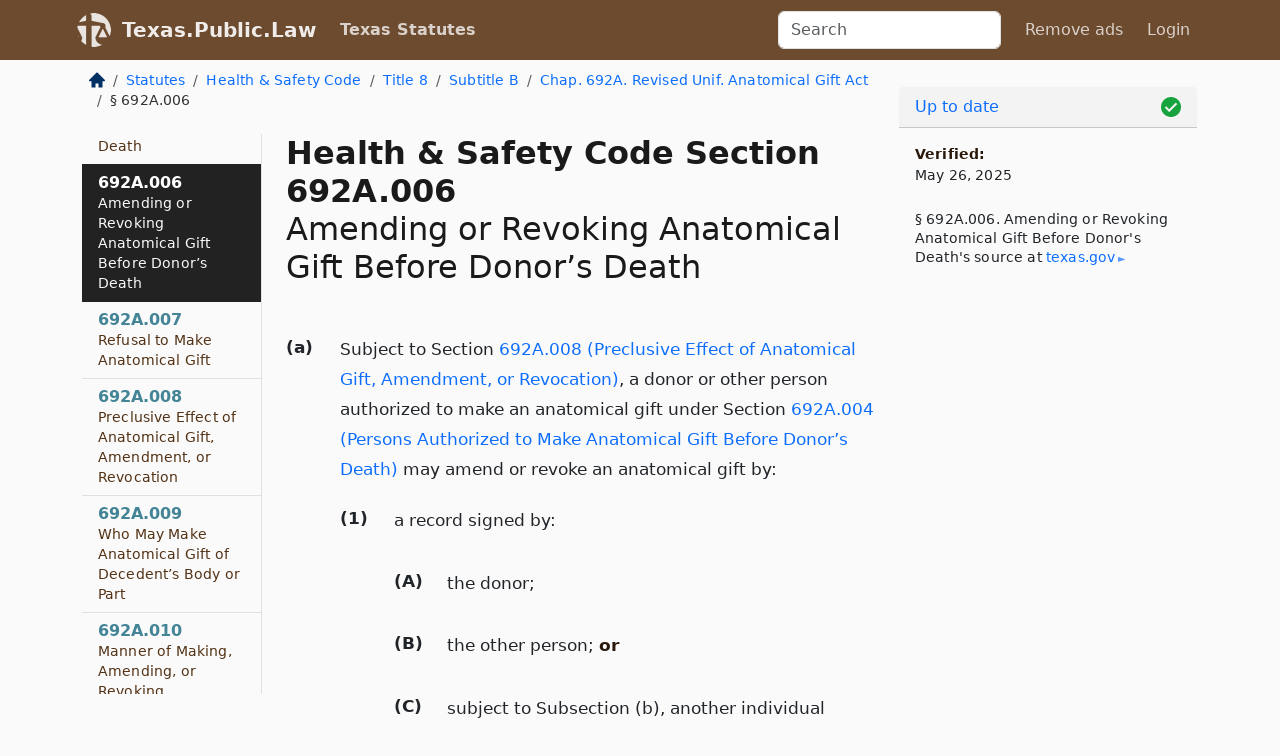

--- FILE ---
content_type: text/html; charset=utf-8
request_url: https://texas.public.law/statutes/tex._health_and_safety_code_section_692a.006
body_size: 6684
content:
<!DOCTYPE html>
<html lang='en'>
<head>
<meta charset='utf-8'>
<meta content='width=device-width, initial-scale=1, shrink-to-fit=no' name='viewport'>
<meta content='ie=edge' http-equiv='x-ua-compatible'>
  <!-- Google tag (gtag.js) -->
  <script async src="https://www.googletagmanager.com/gtag/js?id=G-H4FE23NSBJ" crossorigin="anonymous"></script>
  <script>
    window.dataLayer = window.dataLayer || [];
    function gtag(){dataLayer.push(arguments);}
    gtag('js', new Date());

    gtag('config', 'G-H4FE23NSBJ');
  </script>

<!-- Metadata -->
<title>Texas Health and Safety Code Section 692A.006 – Amending or Revoking Anatomical Gift Before Donor&#39;s Death</title>
<meta content='Subject to Section 692A.008 (Preclusive Effect of Anatomical Gift, Amendment, or Revocation), a donor or other person authorized to make an anatomical…' name='description'>

<link rel="canonical" href="https://texas.public.law/statutes/tex._health_and_safety_code_section_692a.006">

    <!-- Twitter Meta Tags -->
    <meta name="twitter:card"        content="summary">
    <meta name="twitter:site"        content="@law_is_code">
    <meta name="twitter:title"       content="Texas Health and Safety Code Section 692A.006 – Amending or Revoking Anatomical Gift Before Donor&#39;s Death">
    <meta name="twitter:description" content="Subject to Section 692A.008 (Preclusive Effect of Anatomical Gift, Amendment, or Revocation), a donor or other person authorized to make an anatomical…">

    <!-- Facebook Meta Tags -->
    <meta property="og:type"         content="article">
    <meta property="og:url"          content="https://texas.public.law/statutes/tex._health_and_safety_code_section_692a.006">
    <meta property="og:title"        content="Texas Health and Safety Code Section 692A.006 – Amending or Revoking Anatomical Gift Before Donor&#39;s Death">
    <meta property="og:determiner"   content="the">
    <meta property="og:description"  content="Subject to Section 692A.008 (Preclusive Effect of Anatomical Gift, Amendment, or Revocation), a donor or other person authorized to make an anatomical…">

    <meta property="article:author"  content="Tex. Legislature">

    <meta property="article:section" content="Health and Safety Code">

    <!-- Apple Meta Tags -->
    <meta property="og:site_name"     content="Texas.Public.Law">

    <!-- LinkedIn Meta Tags -->
    <meta property="og:title"        content="Texas Health and Safety Code Section 692A.006 – Amending or Revoking Anatomical Gift Before Donor&#39;s Death" name="title">

        <!-- Jurisdiction Icon -->

        <meta name="twitter:image"       content="https://texas.public.law/assets/jurisdiction/texas-c954d87af14b523b19b292236af483242aa1ca9007e0b96080fd9afcd3928858.png">
        <meta name="twitter:image:alt"   content="Texas icon">
        
        <link rel="apple-touch-icon"     href="https://texas.public.law/assets/jurisdiction/256x256/texas-178e7f7dd689fa81d78879372c59764dd65e7a08331c87f39f8232d2a004a913.png" sizes="256x256" >
        <meta property="og:image"        content="https://texas.public.law/assets/jurisdiction/256x256/texas-178e7f7dd689fa81d78879372c59764dd65e7a08331c87f39f8232d2a004a913.png">
        <meta property="og:image:type"   content="image/png">
        <meta property="og:image:width"  content="256">
        <meta property="og:image:height" content="256">
        <meta property="og:image:alt"    content="Texas icon">

<!-- CSS -->
<link rel="stylesheet" href="/assets/themes/texas-35119bae87c4848c7701319858ce77eecfe83ef8c5ef7cb5a90fc343078a3972.css">
<!-- Favicons -->
<!-- Platform-independent .ico -->
<link rel="icon" type="image/x-icon" href="/assets/favicon/favicon-1971bb419bcff8b826acfc6d31b7bcdaa84e2b889fb346f139d81d504e21301c.ico">
<!-- Generic Favicon -->
<link rel="icon" type="image/png" href="/assets/favicon/favicon-196x196-1a89cdc4f55cce907983623a3705b278153a4a7c3f4e937224c2f68263cdf079.png" sizes="196x196">
<!-- Apple -->
<link rel="icon" type="image/png" href="/assets/favicon/apple-touch-icon-152x152-34df06b5e2e93efe4b77219bb2f7c625e82b95f0bdadc5b066ec667d56fd329d.png" sizes="196x196">
<!-- Microsoft favicons -->
<meta content='#FFFFFF' name='msapplication-TileColor'>
<meta content='https://oregon.public.law/assets/favicon/mstile-144x144-1ff51a60a42438151b0aa8d2b8ecdaa867d9af9ede744983626c8263eb9051c5.png' name='msapplication-TileImage'>
<meta content='https://oregon.public.law/assets/favicon/mstile-310x150-ae54f5e235f629e5bbc1b3787980a0a0c790ccaaf7e6153f46e35480b9460a78.png' name='msapplication-wide310x150logo'>
<meta content='https://oregon.public.law/assets/favicon/mstile-310x310-c954d87af14b523b19b292236af483242aa1ca9007e0b96080fd9afcd3928858.png' name='msapplication-square310x310logo'>

<!-- Structured Data -->


  <script type="text/javascript" 
          async="async" 
          data-noptimize="1" 
          data-cfasync="false" 
          src="//scripts.pubnation.com/tags/94287298-70cd-4370-b788-e4f2e9fa8c06.js">
  </script>

</head>



<body data-environment="production" data-parent-path="/statutes/tex._health_and_safety_code_title_8_subtitle_b_chapter_692a" data-revision-ruby="2.2.29" data-revision-ts="2.1.14" data-sentry-dsn-javascript="https://bab07efcc3f7485259f5baf1f2b14d4b@o118555.ingest.us.sentry.io/4509024199901184" data-statute-number="692A.006">

<!-- Logo and Navbar -->
<nav class='navbar navbar-expand-lg navbar-dark d-print-none' id='top-navbar'>
<div class='container'>
<a class='navbar-brand' href='https://texas.public.law'>
<img alt="Public.Law logo" height="34" width="34" src="/assets/logo/logo-white-on-transparent-68px-8727330fcdef91e245320acd7eb218bf7c3fc280a9ac48873293e89c65f1557a.png">
</a>
<a class='navbar-brand' href='https://texas.public.law'>
Texas.Public.Law
</a>
<button aria-controls='navbarSupportedContent' aria-expanded='false' aria-label='Toggle navigation' class='navbar-toggler' data-bs-target='#navbarSupportedContent' data-bs-toggle='collapse' type='button'>
<span class='navbar-toggler-icon'></span>
</button>
<div class='collapse navbar-collapse' id='navbarSupportedContent'>
<ul class='navbar-nav me-auto'>
<li class='nav-item active'>
<a class='nav-link' href='/statutes'>Texas Statutes</a>
</li>
<!-- Hack to add the ORCP if this is the Oregon site -->
</ul>
<!-- Small search form -->
<form class="form-inline my-2 my-lg-0 me-2" action="/search" accept-charset="UTF-8" method="get"><input type="search" name="term" id="term" value="" class="form-control mr-sm-2" placeholder="Search" aria-label="Search">
</form>
<ul class='navbar-nav me-right'>
<li class="nav-item rounded ms-1 me-1"><a class="nav-link rounded ms-1 me-1" href="https://www.public.law/pricing">Remove ads</a></li>
<li class="nav-item"><a class="nav-link" href="/users/sign_in">Login</a></li>
</ul>
</div>
</div>
</nav>

<div class='container'>
<div class='row'>
<div class='col-sm-10 col-print-12'>
<div class='d-print-none mb-4'>
  <script type="application/ld+json">
{"@context":"https://schema.org","@type":"BreadcrumbList","itemListElement":[{"@type":"ListItem","position":1,"item":"https://texas.public.law/","name":"\u003cimg alt=\"Home\" height=\"16\" width=\"16\" src=\"/assets/home-bdfd622f0da71bdae5658d6657246217fd7f910da9dce4be94da15f81e831120.svg\"\u003e"},{"@type":"ListItem","position":2,"item":"https://texas.public.law/statutes","name":"Statutes"},{"@type":"ListItem","position":3,"item":"https://texas.public.law/statutes/tex._health_and_safety_code","name":"Health \u0026 Safety Code"},{"@type":"ListItem","position":4,"item":"https://texas.public.law/statutes/tex._health_and_safety_code_title_8","name":"Title 8"},{"@type":"ListItem","position":5,"item":"https://texas.public.law/statutes/tex._health_and_safety_code_title_8_subtitle_b","name":"Subtitle B"},{"@type":"ListItem","position":6,"item":"https://texas.public.law/statutes/tex._health_and_safety_code_title_8_subtitle_b_chapter_692a","name":"Chap. 692A. Revised Unif. Anatomical Gift Act"},{"@type":"ListItem","position":7,"item":"https://texas.public.law/statutes/tex._health_and_safety_code_section_692a.006","name":"§ 692A.006"}]}
</script>

<nav aria-label="breadcrumb">
  <ol class="breadcrumb">
      <li class="breadcrumb-item">
        <a href="https://texas.public.law/"><img alt="Home" height="16" width="16" src="/assets/home-bdfd622f0da71bdae5658d6657246217fd7f910da9dce4be94da15f81e831120.svg"></a>
      </li>
      <li class="breadcrumb-item">
        <a href="https://texas.public.law/statutes">Statutes</a>
      </li>
      <li class="breadcrumb-item">
        <a href="https://texas.public.law/statutes/tex._health_and_safety_code">Health &amp; Safety Code</a>
      </li>
      <li class="breadcrumb-item">
        <a href="https://texas.public.law/statutes/tex._health_and_safety_code_title_8">Title 8</a>
      </li>
      <li class="breadcrumb-item">
        <a href="https://texas.public.law/statutes/tex._health_and_safety_code_title_8_subtitle_b">Subtitle B</a>
      </li>
      <li class="breadcrumb-item">
        <a href="https://texas.public.law/statutes/tex._health_and_safety_code_title_8_subtitle_b_chapter_692a">Chap. 692A. Revised Unif. Anatomical Gift Act</a>
      </li>
    
      <li class="breadcrumb-item active" aria-current="page">
        § 692A.006
      </li>
  </ol>
</nav> 

</div>


<div class='row'>
<div class='col-sm order-last'>
<article>
<div id='leaf-page-title'>
<h1 id='number_and_name'>
<span class='meta-name-and-number'>
<span class='d-none d-print-inline'>
Tex.
</span>
Health &amp; Safety Code Section 692A.006
</span>
<br>
<span id='name'>
Amending or Revoking Anatomical Gift Before Donor’s Death
</span>
</h1>
</div>

<hr class='d-none d-print-block top'>
<div id='leaf-statute-body'>
<section class="level-0 non-meta outline"><h2>(a)</h2> Subject to Section <a href="/statutes/tex._health_and_safety_code_section_692a.008">692A.008 (Preclusive Effect of Anatomical Gift, Amendment, or Revocation)</a>, a donor or other person authorized to make an anatomical gift under Section <a href="/statutes/tex._health_and_safety_code_section_692a.004">692A.004 (Persons Authorized to Make Anatomical Gift Before Donor’s Death)</a> may amend or revoke an anatomical gift by:</section>
<section class="level-1 non-meta outline"><h3>(1)</h3> a record signed by:</section>
<section class="level-2 non-meta outline"><h4>(A)</h4> the donor;</section>
<section class="level-2 non-meta outline"><h4>(B)</h4> the other person; <strong>or</strong></section>
<section class="level-2 non-meta outline"><h4>(C)</h4> subject to Subsection (b), another individual acting at the direction of the donor or the other person if the donor or other person is physically unable to sign; <strong>or</strong></section>
<section class="level-1 non-meta outline"><h3>(2)</h3> a later-executed document of gift that amends or revokes a previous anatomical gift or portion of an anatomical gift, either expressly or by inconsistency.</section>
<section class="level-0 non-meta outline"><h2>(b)</h2> A record signed pursuant to Subsection (a)(1)(C) must:</section>
<section class="level-1 non-meta outline"><h3>(1)</h3> be witnessed by at least two adults, at least one of whom is a disinterested witness, who have signed at the request of the donor or the other person, or be acknowledged before a notary public; <strong>and</strong></section>
<section class="level-1 non-meta outline"><h3>(2)</h3> state that the record has been signed and witnessed or acknowledged as provided in Subdivision (1).</section>
<section class="level-0 non-meta outline"><h2>(c)</h2> Subject to Section <a href="/statutes/tex._health_and_safety_code_section_692a.008">692A.008 (Preclusive Effect of Anatomical Gift, Amendment, or Revocation)</a>, a donor or other person authorized to make an anatomical gift under Section <a href="/statutes/tex._health_and_safety_code_section_692a.004">692A.004 (Persons Authorized to Make Anatomical Gift Before Donor’s Death)</a> may revoke an anatomical gift by the destruction or cancellation of the document of gift, or the portion of the document of gift used to make the gift, with the intent to revoke the gift.</section>
<section class="level-0 non-meta outline"><h2>(d)</h2> A donor may amend or revoke an anatomical gift that was not made in a will by any form of communication during a terminal illness or injury addressed to at least two adults, at least one of whom is a disinterested witness.</section>
<section class="level-0 non-meta outline"><h2>(e)</h2> A donor who makes an anatomical gift in a will may amend or revoke the gift in the manner provided for amendment or revocation of wills or as provided in Subsection (a).</section>
<section class="meta non-outline">Added by Acts 2009, 81st Leg., R.S., Ch. 186 (H.B. <a href="http://www.legis.state.tx.us/tlodocs/81R/billtext/html/HB02027F.HTM">2027</a>), Sec. 1, eff. September 1, 2009.</section>
<section class="meta non-outline">Amended by:</section>
<section class="meta non-outline">Acts 2023, 88th Leg., R.S., Ch. 363 (S.B. <a href="http://www.legis.state.tx.us/tlodocs/88R/billtext/html/SB02186F.HTM">2186</a>), Sec. 2, eff. September 1, 2023.</section>


<div class='d-print-none mt-5'>
<hr style='width: 33%; margin-left: 0;'>
<p class='small' style='line-height: 1.4em; letter-spacing: 0.01rem;'>
<cite>
<i>Source:</i>
<i>Section 692A.006 — Amending or Revoking Anatomical Gift Before Donor&#39;s Death</i>,<code> <a id="footer-source-link" rel="nofollow" href="https://statutes.capitol.texas.gov/Docs/HS/htm/HS.692A.htm#692A.006">https://statutes.&shy;capitol.&shy;texas.&shy;gov/Docs/HS/htm/HS.&shy;692A.&shy;htm#692A.&shy;006</a></code> (accessed May 26, 2025).
</cite>
</p>
</div>

</div>
</article>
</div>
<div class='col-sm-3 order-first d-none d-md-block d-print-none'>
<main class='sticky-top'>
<div class='d-flex flex-column align-items-stretch'>
<div class='list-group list-group-flush scrollarea border-end' id='sibling-nav'>
<a class='list-group-item list-group-item-action' href='tex._health_and_safety_code_section_692a.001' id='n692A.001'>692A.001<br><span class='name'>Short Title</span></a>
<a class='list-group-item list-group-item-action' href='tex._health_and_safety_code_section_692a.002' id='n692A.002'>692A.002<br><span class='name'>Definitions</span></a>
<a class='list-group-item list-group-item-action' href='tex._health_and_safety_code_section_692a.003' id='n692A.003'>692A.003<br><span class='name'>Applicability</span></a>
<a class='list-group-item list-group-item-action' href='tex._health_and_safety_code_section_692a.004' id='n692A.004'>692A.004<br><span class='name'>Persons Authorized to Make Anatomical Gift Before Donor’s Death</span></a>
<a class='list-group-item list-group-item-action' href='tex._health_and_safety_code_section_692a.005' id='n692A.005'>692A.005<br><span class='name'>Manner of Making Anatomical Gift Before Donor’s Death</span></a>
<a class='list-group-item list-group-item-action' href='tex._health_and_safety_code_section_692a.006' id='n692A.006'>692A.006<br><span class='name'>Amending or Revoking Anatomical Gift Before Donor’s Death</span></a>
<a class='list-group-item list-group-item-action' href='tex._health_and_safety_code_section_692a.007' id='n692A.007'>692A.007<br><span class='name'>Refusal to Make Anatomical Gift</span></a>
<a class='list-group-item list-group-item-action' href='tex._health_and_safety_code_section_692a.008' id='n692A.008'>692A.008<br><span class='name'>Preclusive Effect of Anatomical Gift, Amendment, or Revocation</span></a>
<a class='list-group-item list-group-item-action' href='tex._health_and_safety_code_section_692a.009' id='n692A.009'>692A.009<br><span class='name'>Who May Make Anatomical Gift of Decedent’s Body or Part</span></a>
<a class='list-group-item list-group-item-action' href='tex._health_and_safety_code_section_692a.010' id='n692A.010'>692A.010<br><span class='name'>Manner of Making, Amending, or Revoking Anatomical Gift of Decedent’s Body or Part</span></a>
<a class='list-group-item list-group-item-action' href='tex._health_and_safety_code_section_692a.011' id='n692A.011'>692A.011<br><span class='name'>Persons that May Receive Anatomical Gift</span></a>
<a class='list-group-item list-group-item-action' href='tex._health_and_safety_code_section_692a.012' id='n692A.012'>692A.012<br><span class='name'>Search and Notification</span></a>
<a class='list-group-item list-group-item-action' href='tex._health_and_safety_code_section_692a.013' id='n692A.013'>692A.013<br><span class='name'>Delivery of Document of Gift Not Required</span></a>
<a class='list-group-item list-group-item-action' href='tex._health_and_safety_code_section_692a.014' id='n692A.014'>692A.014<br><span class='name'>Rights and Duties of Procurement Organization and Others</span></a>
<a class='list-group-item list-group-item-action' href='tex._health_and_safety_code_section_692a.015' id='n692A.015'>692A.015<br><span class='name'>Coordination of Procurement and Use</span></a>
<a class='list-group-item list-group-item-action' href='tex._health_and_safety_code_section_692a.016' id='n692A.016'>692A.016<br><span class='name'>Sale or Purchase of Parts Prohibited</span></a>
<a class='list-group-item list-group-item-action' href='tex._health_and_safety_code_section_692a.017' id='n692A.017'>692A.017<br><span class='name'>Other Prohibited Acts</span></a>
<a class='list-group-item list-group-item-action' href='tex._health_and_safety_code_section_692a.018' id='n692A.018'>692A.018<br><span class='name'>Immunity</span></a>
<a class='list-group-item list-group-item-action' href='tex._health_and_safety_code_section_692a.019' id='n692A.019'>692A.019<br><span class='name'>Law Governing Validity</span></a>
<a class='list-group-item list-group-item-action' href='tex._health_and_safety_code_section_692a.020' id='n692A.020'>692A.020<br><span class='name'>Glenda Dawson Donate Life-texas Registry</span></a>
<a class='list-group-item list-group-item-action' href='tex._health_and_safety_code_section_692a.021' id='n692A.021'>692A.021<br><span class='name'>Effect of Anatomical Gift on Advance Directive</span></a>
<a class='list-group-item list-group-item-action' href='tex._health_and_safety_code_section_692a.022' id='n692A.022'>692A.022<br><span class='name'>Uniformity of Application and Construction</span></a>
<a class='list-group-item list-group-item-action' href='tex._health_and_safety_code_section_692a.023' id='n692A.023'>692A.023<br><span class='name'>Relation to Electronic Signatures in Global and National Commerce Act</span></a>

</div>
</div>
</main>
</div>

</div>

</div>
<div class='col-sm-2 d-print-none d-none d-lg-block'>
<!-- Right Side Bar -->
<div class='card border-light mb-1 mt-3'>
<div class='card-header'>
<span>
<img alt="Green check means up to date." style="width: 20px; float: right; margin-top: 2px" width="20" height="20" src="/assets/checked-dark-green-2857f87605b971587a477f5d9beafb3c3a76b47b8a4b5dcecbf01b27418206c1.svg">
</span>
<span>
<a class="card-link" href="https://texas.public.law/statutes/information-about-updates">Up to date</a>
</span>
</div>
<div class='card-body'>
<p class='mb-1 card-text small' style='line-height: 1.5em; letter-spacing: 0.01rem'>
<strong>Verified:</strong>
<br>
May 26, 2025
</p>
<p class='card-text mt-4 small' style='line-height: 1.4em; letter-spacing: 0.01rem'>
<cite>
§ 692A.006. Amending or Revoking Anatomical Gift Before Donor&#39;s Death's source at
<a class="source-link external" rel="nofollow" href="https://statutes.capitol.texas.gov/Docs/HS/htm/HS.692A.htm#692A.006">texas​.gov</a>
</cite>
</p>
</div>
</div>






</div>
</div>
<hr class='bottom'>
<footer>
<div class='d-print-none'>
<div class='row'>
<div class='col-sm-3' id='stay-connected'>
<h2>Stay Connected</h2>
<p>
Join thousands of people who receive monthly site updates.
</p>
<p>
<a class='btn btn-primary' href='https://eepurl.com/dqx2dj' id='temp-subscribe' role='button'>Subscribe</a>
</p>
<p id='social-icons'>
<a href="https://www.instagram.com/law.is.code/"><img alt="Instagram" loading="lazy" decoding="async" height="50" width="50" src="/assets/social/instagram-logo-840401f66d7e41fb9696f8e077c49b550e669a1a613e2612a7ba18aa2c53776d.svg"></a>
<a href="https://www.facebook.com/PublicDotLaw"><img alt="Facebook" loading="lazy" decoding="async" height="50" width="50" src="/assets/social/facebook-logo-button-a44d2115afa1417c74235fd98657a42b6602af1b47332364fa6627a80e5a61ff.svg"></a>
<a href="https://twitter.com/law_is_code"><img alt="Twitter" loading="lazy" decoding="async" height="50" width="50" src="/assets/social/twitter-logo-button-39f7c16ed398ca50006cd9a20dc33da44f7110bc26dbe7ec8980cbd9fc44cdc6.svg"></a>
<a href="https://github.com/public-law/"><img alt="Our GitHub Page" loading="lazy" decoding="async" height="50" width="50" src="/assets/social/github-logo-b4302181192a1d29bb4b020699926827cea1717d423541ad0ec8b318cda6ff97.svg"></a>
</p>
</div>
<div class='col-sm-4'>
<h2>Get Legal Help</h2>
<p class='mb-4'>
The <a class="external" href="https://www.texasbar.com/">State Bar of Texas</a> runs a service for finding
an attorney in good standing. Initial consultations
are usually free or discounted: <a class="external" href="https://www.texasbar.com/AM/Template.cfm?Section=Lawyer_Referral_Service_LRIS_">Lawyer Referral &amp; Information Service (LRIS)</a>
</p>
<h2>Committed to Public Service</h2>
<p>
We will always provide free access to the current law. In addition,
<a href='https://blog.public.law/automatic-upgrade-for-non-profit-educational-and-govt-users/'>we provide special support</a>
for non-profit, educational, and government users. Through social
entre­pre­neurship, we’re lowering the cost of legal services and
increasing citizen access.
</p>
</div>
<div class='col-sm-5'>
<nav>
<h2>Navigate</h2>
<div class='row'>
<div class='col-sm-4'>
<ul class='compact'>
<li class='mb-2'><a href="https://www.public.law/legal-help-services">Find a Lawyer</a></li>
<li class='mb-2'><a href="https://blog.public.law">Blog</a></li>
<li class='mb-2'><a href="https://www.public.law/about-us">About Us</a></li>
<li class='mb-2'><a href="https://www.public.law/api-info">API</a></li>
<li class='mb-2'><a href="https://www.public.law/contact-us">Contact Us</a></li>
<li class='mb-2'><a href="https://www.public.law/blog">Reports</a></li>
<li class='mb-2'><a href="https://www.public.law/sources">Secondary Sources</a></li>
<li class='mb-2'><a href="https://www.public.law/privacy-policy">Privacy Policy</a></li>
</ul>
</div>
<div class='col-sm-8'>
<table class='table table-sm table-borderless table-light'>
<tbody>
<tr>
<th>California:</th>
<td><a href="https://california.public.law/codes">Codes</a></td>
</tr>
<tr>
<th>Colorado:</th>
<td><a href="https://colorado.public.law/statutes">C.R.S.</a></td>
</tr>
<tr>
<th>Florida:</th>
<td><a href="https://florida.public.law/statutes">Statutes</a></td>
</tr>
<tr>
<th>Nevada:</th>
<td><a href="https://nevada.public.law/statutes">NRS</a></td>
</tr>
<tr>
<th>New York:</th>
<td><a href="https://newyork.public.law/laws">Laws</a></td>
</tr>
<tr>
<th>Oregon:</th>
<td><a href="https://oregon.public.law/rules">OAR</a>, <a href="https://oregon.public.law/statutes">ORS</a></td>
</tr>
<tr>
<th>Texas:</th>
<td><a href="https://texas.public.law/statutes">Statutes</a></td>
</tr>
<tr>
<th>World:</th>
<td><a href="https://www.public.law/world/rome_statute">Rome Statute</a>, <a href="https://www.public.law/dictionary">International Dictionary</a></td>
</tr>
</tbody>
</table>
</div>
</div>
</nav>
</div>
</div>

</div>
<div class='d-none d-print-block'>
<p class='small'>
<i>Location:</i>
<code>https://texas.public.law/statutes/tex._health_and_safety_code_section_692a.006</code>
</p>
<p class='small'>
<i>Original Source:</i>
<i>Section 692A.006 — Amending or Revoking Anatomical Gift Before Donor&#39;s Death</i>,
<code>https://statutes.&shy;capitol.&shy;texas.&shy;gov/Docs/HS/htm/HS.&shy;692A.&shy;htm#692A.&shy;006</code>
(last ac&shy;cessed May 10, 2025).
</p>

</div>
</footer>

<!-- Modal -->
<div class="modal fade" id="intentionallyBlankModal" tabindex="-1" aria-labelledby="intentionallyBlankModalLabel" aria-hidden="true">
    <div class="modal-dialog modal-dialog-centered">
      <div class="modal-content">
        <div class="modal-header">
          <h5 class="modal-title" id="intentionallyBlankModalLabel">Blank Outline Levels</h5>
          <button type="button" class="close" data-bs-dismiss="modal" aria-label="Close">
            <span aria-hidden="true">&times;</span>
          </button>
        </div>
        <div class="modal-body">
          <p>
          The legislature occasionally skips outline levels.
          For example:
          </p>

<pre>(3) A person may apply [...]
(4)(a) A person petitioning for relief [...]</pre>

          <p>
            In this example, <strong>(3)</strong>, <strong>(4)</strong>,
            and <strong>(4)(a)</strong> are all outline levels, but 
            <strong>(4)</strong> was
            omitted by its authors. It's only implied. This presents an
            interesting challenge when laying out the text. We've
            decided to display a blank section with this note, in order
            to aide readability.
          </p>

          <div class="alert alert-info" role="alert">
            <strong>Trust but verify.</strong>
              <cite>
                <a class="source-link external" rel="nofollow" href="https://statutes.capitol.texas.gov/Docs/HS/htm/HS.692A.htm#692A.006">Here is the original source for section 692A.006</a>
              </cite>
          </div>

          <p>
            Do you have an opinion about this solution?
            <a href="https://www.public.law/contact-us">Drop us a line.</a>
          </p>
        </div>
        <div class="modal-footer">
          <button type="button" class="btn btn-primary" data-bs-dismiss="modal">Close</button>
        </div>
      </div>
    </div>
  </div>

</div>
    <script src="https://js.sentry-cdn.com/bab07efcc3f7485259f5baf1f2b14d4b.min.js" crossorigin="anonymous"></script>

<script src="/assets/application-8807a6c505c369ecf132761755ed2343e2aa03aad8dedd9e32a7ca33c042fd94.js" type="module"></script>
</body>

</html>
